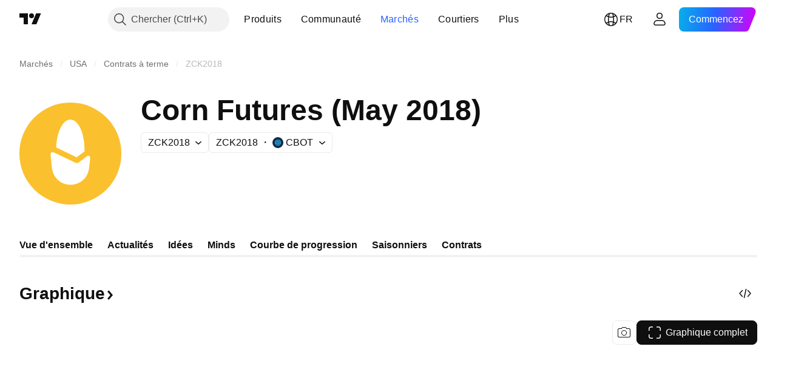

--- FILE ---
content_type: image/svg+xml
request_url: https://s3-symbol-logo.tradingview.com/commodity/corn--big.svg
body_size: 68
content:
<!-- by TradingView --><svg width="56" height="56" xmlns="http://www.w3.org/2000/svg"><path d="M0 0h56v56H0V0z" fill="#FBC02D"/><path d="M35.747 26.849l.03-1.182c0-9.023-3.484-16.334-7.777-16.334-4.138 0-7.513 6.783-7.762 15.338l11.2 5.398 4.309-3.22zm-16.987.466a1.152 1.152 0 00-1.649 1.152l.731 7.389a10.267 10.267 0 0020.44.093l.607-5.6a1.042 1.042 0 00-1.649-.949l-4.76 3.5a1.556 1.556 0 01-1.587.156l-12.133-5.74z" fill="#fff"/></svg>

--- FILE ---
content_type: application/javascript; charset=utf-8
request_url: https://static.tradingview.com/static/bundles/53127.940eab1a8e2a2aece1db.js
body_size: 11753
content:
(self.webpackChunktradingview=self.webpackChunktradingview||[]).push([[53127],{993896:l=>{l.exports={root:"root-Tkn6WL2y"}},487079:l=>{l.exports={"ordered-list--style_alpha__small":"ordered-list--style_alpha__small-bmN0_SHH","ordered-list--style_alpha__capital":"ordered-list--style_alpha__capital-bmN0_SHH",list:"list-bmN0_SHH","list--padded":"list--padded-bmN0_SHH",listItem:"listItem-bmN0_SHH","listItem--custom":"listItem--custom-bmN0_SHH","listItem--lightning":"listItem--lightning-bmN0_SHH",marker:"marker-bmN0_SHH"}},52337:l=>{l.exports={"max-width-for-img-and-quote":"600px",blockquote:"blockquote-xrkxvh37"}},200010:l=>{l.exports={link:"link-zw5jRdec",icon:"icon-zw5jRdec"}},632761:l=>{l.exports={content:"content-e86I10sk"}},713851:l=>{l.exports={blockTitle:"blockTitle-sTIITtXI",blockText:"blockText-sTIITtXI",truncatedBlockText:"truncatedBlockText-sTIITtXI",toggleDescriptionButtonWrapper:"toggleDescriptionButtonWrapper-sTIITtXI",moreButtonWrapper:"moreButtonWrapper-sTIITtXI",toggleDescriptionButton:"toggleDescriptionButton-sTIITtXI",iconContent:"iconContent-sTIITtXI"}},504938:l=>{l.exports={content:"content-N63iVrLs"}},592636:l=>{l.exports={measureUnit:"measureUnit-vQ0B77tk"}},664228:l=>{l.exports={value:"value-YybgrCqH"}},279209:l=>{l.exports={block:"block-QCJM7wcY",hint:"hint-QCJM7wcY",link:"link-QCJM7wcY",iconArrow:"iconArrow-QCJM7wcY",newTab:"newTab-QCJM7wcY",labelWrapper:"labelWrapper-QCJM7wcY",label:"label-QCJM7wcY",value:"value-QCJM7wcY",valueWrap:"valueWrap-QCJM7wcY",wrapper:"wrapper-QCJM7wcY",wrapperBaseline:"wrapperBaseline-QCJM7wcY",blockContent:"blockContent-QCJM7wcY",buttons:"buttons-QCJM7wcY",logo:"logo-QCJM7wcY",buttonIndent:"buttonIndent-QCJM7wcY",buttonsWrapper:"buttonsWrapper-QCJM7wcY"}},950573:l=>{l.exports={container:"container-RUwl8xXG"}},865162:l=>{l.exports={hint:"hint-UA_uuHb2",active:"active-UA_uuHb2"}},657847:l=>{l.exports={container:"container-H16icEW0",cutContent:"cutContent-H16icEW0",content:"content-H16icEW0",buttonContainer:"buttonContainer-H16icEW0",hideButtonContainer:"hideButtonContainer-H16icEW0"}},53437:l=>{l.exports={icon:"icon-SbY5zxGP","color-off":"color-off-SbY5zxGP","color-on-dark":"color-on-dark-SbY5zxGP","color-on-light":"color-on-light-SbY5zxGP","size-small":"size-small-SbY5zxGP","size-medium":"size-medium-SbY5zxGP","social-apple":"social-apple-SbY5zxGP","social-bitcointalk":"social-bitcointalk-SbY5zxGP","social-discord":"social-discord-SbY5zxGP","social-facebook":"social-facebook-SbY5zxGP","social-github":"social-github-SbY5zxGP","social-google":"social-google-SbY5zxGP","social-google-play":"social-google-play-SbY5zxGP","social-instagram":"social-instagram-SbY5zxGP","social-kakao":"social-kakao-SbY5zxGP","social-line":"social-line-SbY5zxGP","social-linkedin":"social-linkedin-SbY5zxGP","social-medium":"social-medium-SbY5zxGP","social-naver":"social-naver-SbY5zxGP","social-reddit":"social-reddit-SbY5zxGP","social-slack":"social-slack-SbY5zxGP","social-stackoverflow":"social-stackoverflow-SbY5zxGP","social-stocktwits":"social-stocktwits-SbY5zxGP",
"social-telegram":"social-telegram-SbY5zxGP","social-tiktok":"social-tiktok-SbY5zxGP","social-twitch":"social-twitch-SbY5zxGP","social-x-twitter":"social-x-twitter-SbY5zxGP","social-whatsapp":"social-whatsapp-SbY5zxGP","social-yahoo":"social-yahoo-SbY5zxGP","social-youtube":"social-youtube-SbY5zxGP","social-globe":"social-globe-SbY5zxGP"}},483950:(l,t,e)=>{"use strict";e.d(t,{formattingASTRenderers:()=>s});var o=e(50959),n=e(492164),i=e(553262),a=e(573429),u=e(52337);function r(l){const{node:t}=l,e=(0,o.useContext)(a.ASTRendererContext);return t.children&&0!==t.children.length?o.createElement("div",{className:u.blockquote},e.renderChildren(t)):null}var d=e(221259),c=e(352123);const s={b:(l,t)=>o.createElement(n.BoldText,{node:l,key:l.key||t}),i:(l,t)=>o.createElement(i.ItalicText,{node:l,key:l.key||t}),p:(l,t)=>o.createElement(d.ParagraphNode,{node:l,key:l.key||t}),s:(l,t)=>o.createElement(c.StrikethroughText,{key:l.key||t,node:l}),quote:(l,t)=>o.createElement(r,{node:l,key:l.key||t}),...e(621636).listASTRenderers}},990045:(l,t,e)=>{"use strict";e.d(t,{linkASTRenderer:()=>i});var o=e(50959),n=e(899430);const i={link:(l,t)=>o.createElement(n.Url,{node:l,key:l.key||t})}},621636:(l,t,e)=>{"use strict";e.d(t,{listASTRenderers:()=>i});var o=e(50959),n=e(936424);const i={list:(l,t)=>o.createElement(n.List,{node:l,key:l.key||t}),"*":(l,t)=>o.createElement(n.ListItem,{node:l,key:l.key||t})}},21517:(l,t,e)=>{"use strict";e.d(t,{urlASTRenderer:()=>o});const o={url:e(990045).linkASTRenderer.link}},492164:(l,t,e)=>{"use strict";e.d(t,{BoldText:()=>u});var o=e(50959),n=e(573429),i=e(993896),a=e.n(i);function u(l){const{node:t}=l,e=(0,o.useContext)(n.ASTRendererContext);return t.children&&0!==t.children.length?o.createElement("strong",{className:a().root},e.renderChildren(t)):null}},553262:(l,t,e)=>{"use strict";e.d(t,{ItalicText:()=>i});var o=e(50959),n=e(573429);function i(l){const{node:t}=l,e=(0,o.useContext)(n.ASTRendererContext);return t.children&&0!==t.children.length?o.createElement("em",null,e.renderChildren(t)):null}},936424:(l,t,e)=>{"use strict";e.d(t,{List:()=>u,ListItem:()=>r});var o=e(50959),n=e(497754),i=e(573429),a=e(487079);function u(l){const{node:t,isPadded:e}=l,u=(0,o.useContext)(i.ASTRendererContext);if(!t.params)return o.createElement("ul",{className:n(a.list,e&&a["list--padded"])},u.renderChildren(t));switch(t.params.type){case"1":return o.createElement("ol",{className:a.list},u.renderChildren(t));case"a":return o.createElement("ol",{className:n(a.list,a["ordered-list--style_alpha__small"],e&&a["list--padded"])},u.renderChildren(t));case"A":return o.createElement("ol",{className:n(a.list,a["ordered-list--style_alpha__capital"],e&&a["list--padded"])},u.renderChildren(t));default:return o.createElement("ul",{className:n(a.list,e&&a["list--padded"])},u.renderChildren(t))}}function r(l){const{node:t,isCustomBullet:e,isLightningBullet:u}=l,r=(0,o.useContext)(i.ASTRendererContext);return o.createElement("li",{className:n(a.listItem,u&&a["listItem--lightning"],e&&a["listItem--custom"])},e&&o.createElement("span",{
className:a.marker},"•"),r.renderChildren(t))}},221259:(l,t,e)=>{"use strict";e.d(t,{ParagraphNode:()=>a});var o=e(50959),n=e(497754),i=e(573429);function a(l){const{node:t,className:e}=l,a=(0,o.useContext)(i.ASTRendererContext);return t.children&&0!==t.children.length?o.createElement("p",{className:n(e)},a.renderChildren(t)):null}},352123:(l,t,e)=>{"use strict";e.d(t,{StrikethroughText:()=>i});var o=e(50959),n=e(573429);function i(l){const{node:t}=l,e=(0,o.useContext)(n.ASTRendererContext);return t.children&&0!==t.children.length?o.createElement("s",null,e.renderChildren(t)):null}},899430:(l,t,e)=>{"use strict";e.d(t,{Url:()=>u,isUrlTagASTNode:()=>r});var o=e(50959),n=e(497754),i=e(733106),a=e(200010);function u(l){const{node:t,className:e}=l,u=!(0,i.isTvLink)(t.params.url);return o.createElement("a",{className:n(a.link,u&&a.icon,e),target:"_blank",href:t.params.url,rel:u?"nofollow":void 0},t.params.linkText)}function r(l){try{const{type:t,params:{linkText:e,url:o,relFollow:n}}=l;return["url","link"].includes(t)&&"string"==typeof e&&"string"==typeof o&&["undefined","boolean"].includes(typeof n)}catch(l){return!1}}},426579:(l,t,e)=>{"use strict";function o(l,t){if(null==l)return null;const e=t.get(l);return void 0===e?null:e()}e.d(t,{translateFromMap:()=>o})},175092:(l,t,e)=>{"use strict";e.d(t,{getAssetClassTranslationMap:()=>i});var o=e(444372);const n=new Map([["1af0389838508d7016a9841eb6273962",()=>o.t(null,void 0,e(381849))],["4071518f1736a5a43dae51b47590322f",()=>o.t(null,void 0,e(493795))],["8fe80395f389e29e3ea42210337f0350",()=>o.t(null,void 0,e(866649))],["b090e99b8d95f5837ec178c2d3d3fc50",()=>o.t(null,void 0,e(986507))],["b6e443a6c4a8a2e7918c5dbf3d45c796",()=>o.t(null,void 0,e(531616))],["c05f85d35d1cd0be6ebb2af4be16e06a",()=>o.t(null,{context:"etf_asset_class"},e(797547))]]);function i(){return n}},499738:(l,t,e)=>{"use strict";e.d(t,{getFocusTranslationMap:()=>i});var o=e(444372)
;const n=new Map([["1",()=>o.t(null,void 0,e(656334))],["6",()=>o.t(null,void 0,e(339226))],["9",()=>o.t(null,void 0,e(444339))],["10",()=>o.t(null,void 0,e(83263))],["11",()=>o.t(null,void 0,e(48901))],["12",()=>o.t(null,void 0,e(427190))],["13",()=>o.t(null,void 0,e(646246))],["14",()=>o.t(null,void 0,e(280602))],["15",()=>o.t(null,void 0,e(4764))],["16",()=>o.t(null,void 0,e(338059))],["17",()=>o.t(null,void 0,e(882749))],["18",()=>o.t(null,void 0,e(421153))],["20",()=>o.t(null,void 0,e(11080))],["21",()=>o.t(null,void 0,e(623749))],["22",()=>o.t(null,void 0,e(76935))],["23",()=>o.t(null,void 0,e(936365))],["24",()=>o.t(null,void 0,e(89864))],["25",()=>o.t(null,void 0,e(533830))],["26",()=>o.t(null,void 0,e(84312))],["27",()=>o.t(null,void 0,e(322789))],["28",()=>o.t(null,void 0,e(389324))],["29",()=>o.t(null,void 0,e(669536))],["30",()=>o.t(null,void 0,e(691986))],["31",()=>o.t(null,void 0,e(856959))],["32",()=>o.t(null,void 0,e(888720))],["33",()=>o.t(null,void 0,e(808953))],["35",()=>o.t(null,void 0,e(654420))],["41",()=>o.t(null,void 0,e(586395))],["42",()=>o.t(null,void 0,e(823786))],["52",()=>o.t(null,void 0,e(621093))],["53",()=>o.t(null,void 0,e(654948))],["54",()=>o.t(null,void 0,e(856135))],["55",()=>o.t(null,void 0,e(740496))],["56",()=>o.t(null,void 0,e(578066))],["58",()=>o.t(null,{context:"etf_focus"
},e(136330))],["59",()=>o.t(null,void 0,e(538580))],["61",()=>o.t(null,void 0,e(478038))],["62",()=>o.t(null,void 0,e(67090))],["63",()=>o.t(null,void 0,e(59270))],["64",()=>o.t(null,void 0,e(130291))],["66",()=>o.t(null,void 0,e(984306))],["68",()=>o.t(null,void 0,e(298699))],["70",()=>o.t(null,void 0,e(565775))],["73",()=>o.t(null,void 0,e(781587))],["78",()=>o.t(null,void 0,e(8242))],["87",()=>o.t(null,void 0,e(923344))],["90",()=>o.t(null,void 0,e(597618))],["91",()=>o.t(null,void 0,e(253366))],["94",()=>o.t(null,void 0,e(552162))],["102",()=>o.t(null,void 0,e(680362))],["105",()=>o.t(null,void 0,e(289257))],["106",()=>o.t(null,void 0,e(103415))],["109",()=>o.t(null,void 0,e(936579))],["111",()=>o.t(null,void 0,e(644071))],["113",()=>o.t(null,void 0,e(780460))],["115",()=>o.t(null,void 0,e(894236))],["117",()=>o.t(null,void 0,e(885102))],["118",()=>o.t(null,void 0,e(252542))],["120",()=>o.t(null,void 0,e(186784))],["121",()=>o.t(null,void 0,e(477971))],["122",()=>o.t(null,void 0,e(211071))],["123",()=>o.t(null,void 0,e(180212))],["2011",()=>o.t(null,void 0,e(532632))],["2025",()=>o.t(null,void 0,e(766605))],["2029",()=>o.t(null,void 0,e(861512))],["2032",()=>o.t(null,void 0,e(388422))],["2033",()=>o.t(null,void 0,e(603361))],["2034",()=>o.t(null,void 0,e(907967))],["2035",()=>o.t(null,void 0,e(739430))],["2036",()=>o.t(null,void 0,e(864628))],["2037",()=>o.t(null,void 0,e(677574))],["2038",()=>o.t(null,void 0,e(400566))],["2039",()=>o.t(null,void 0,e(446547))],["2040",()=>o.t(null,void 0,e(788069))],["2041",()=>o.t(null,void 0,e(58929))],["2042",()=>o.t(null,void 0,e(161279))],["2043",()=>o.t(null,void 0,e(742992))],["2044",()=>o.t(null,void 0,e(774413))],["2045",()=>o.t(null,void 0,e(163431))],["2046",()=>o.t(null,void 0,e(250381))],["2047",()=>o.t(null,void 0,e(789814))],["2048",()=>o.t(null,void 0,e(787796))],["2049",()=>o.t(null,void 0,e(38403))],["2050",()=>o.t(null,void 0,e(501631))],["2051",()=>o.t(null,void 0,e(614479))],["2052",()=>o.t(null,void 0,e(480821))],["2053",()=>o.t(null,void 0,e(41825))],["2054",()=>o.t(null,void 0,e(257670))],["2055",()=>o.t(null,void 0,e(321045))],["2056",()=>o.t(null,void 0,e(228146))],["2057",()=>o.t(null,void 0,e(255524))],["2058",()=>o.t(null,void 0,e(148218))],["2059",()=>o.t(null,void 0,e(214632))],["2060",()=>o.t(null,void 0,e(643487))],["2061",()=>o.t(null,void 0,e(611586))],["2062",()=>o.t(null,void 0,e(475093))],["2063",()=>o.t(null,void 0,e(932163))],["2064",()=>o.t(null,void 0,e(262342))],["2065",()=>o.t(null,void 0,e(169728))],["2066",()=>o.t(null,void 0,e(904844))],["2067",()=>o.t(null,void 0,e(419108))],["2068",()=>o.t(null,void 0,e(35640))],["2069",()=>o.t(null,void 0,e(916825))],["2070",()=>o.t(null,void 0,e(143427))],["2071",()=>o.t(null,void 0,e(947119))],["2072",()=>o.t(null,void 0,e(459752))],["2073",()=>o.t(null,void 0,e(5610))],["2074",()=>o.t(null,void 0,e(986330))],["2075",()=>o.t(null,void 0,e(580003))],["2076",()=>o.t(null,void 0,e(188507))],["2077",()=>o.t(null,void 0,e(339782))],["2078",()=>o.t(null,void 0,e(842629))],["2079",()=>o.t(null,void 0,e(860762))],["2080",()=>o.t(null,void 0,e(1091))],["2081",()=>o.t(null,void 0,e(458132))],["2082",()=>o.t(null,void 0,e(964101))],["2083",()=>o.t(null,void 0,e(971211))],["2084",()=>o.t(null,void 0,e(262225))],["2085",()=>o.t(null,void 0,e(102271))],["2086",()=>o.t(null,void 0,e(302757))],["2087",()=>o.t(null,void 0,e(696630))],["2088",()=>o.t(null,void 0,e(47688))],["2089",()=>o.t(null,void 0,e(54142))],["2090",()=>o.t(null,void 0,e(957652))],["2091",()=>o.t(null,void 0,e(865620))],["2092",()=>o.t(null,void 0,e(690939))],["2093",()=>o.t(null,void 0,e(809968))],["2094",()=>o.t(null,void 0,e(240525))],["2095",()=>o.t(null,void 0,e(282878))],["2096",()=>o.t(null,void 0,e(443021))],["2097",()=>o.t(null,void 0,e(912021))],["2098",()=>o.t(null,void 0,e(185069))],["2099",()=>o.t(null,void 0,e(195823))],["2101",()=>o.t(null,void 0,e(182832))],["2103",()=>o.t(null,void 0,e(887894))],["2107",()=>o.t(null,void 0,e(843296))],["2108",()=>o.t(null,void 0,e(643386))],["2111",()=>o.t(null,void 0,e(393670))],["2112",()=>o.t(null,void 0,e(38482))],["2113",()=>o.t(null,void 0,e(713065))],["2114",()=>o.t(null,void 0,e(150927))],["2115",()=>o.t(null,void 0,e(798284))],["2116",()=>o.t(null,void 0,e(878162))],["2117",()=>o.t(null,void 0,e(581169))],["2118",()=>o.t(null,void 0,e(758107))],["2119",()=>o.t(null,void 0,e(192348))],["2120",()=>o.t(null,void 0,e(228921))],["2121",()=>o.t(null,void 0,e(970676))],["2122",()=>o.t(null,void 0,e(685089))],["2123",()=>o.t(null,void 0,e(16946))],["2125",()=>o.t(null,void 0,e(335153))],["2127",()=>o.t(null,void 0,e(210311))],["2128",()=>o.t(null,void 0,e(894900))],["2129",()=>o.t(null,void 0,e(511237))],["2131",()=>o.t(null,void 0,e(207188))],["2132",()=>o.t(null,void 0,e(239474))],["2134",()=>o.t(null,void 0,e(516722))],["2135",()=>o.t(null,void 0,e(541670))]])
;function i(){return n}},372433:(l,t,e)=>{"use strict";e.d(t,{BlockInfoContent:()=>k});var o=e(50959),n=e(365411),i=e(948445),a=e(497754),u=e.n(a),r=e(444372),d=e(36559),c=e(130708),s=e(35588),v=e(483950),m=e(990045),p=e(21517),f=e(713851);function h(l){const{title:t,content:n,contentAst:i,truncated:a=!1,className:h}=l,[b,k]=(0,o.useState)(!1),g={...v.formattingASTRenderers,...m.linkASTRenderer,...p.urlASTRenderer},w=i?o.createElement(s.ASTTree,{rootNode:i,renderers:g}):n,T=u()(f.blockText,h);return o.createElement("div",null,t&&o.createElement("div",{className:f.blockTitle},t),a?o.createElement(c.TruncatedText,{className:u()(f.truncatedBlockText,T),isExpanded:b,buttonContent:o.createElement("div",{className:u()(f.toggleDescriptionButtonWrapper,!b&&f.moreButtonWrapper)},o.createElement(d.TextButton,{className:f.toggleDescriptionButton,size:"small",color:"brand",onClick:()=>k(!b)},o.createElement("div",{className:f.iconContent},b?r.t(null,void 0,e(764598)):r.t(null,void 0,e(707073)))))},w):o.createElement("div",{className:T},w))}var b=e(632761);function k(l){const{blockInfoList:t,blockInfoWideStart:e,blockInfoWideEnd:a}=l;return o.createElement("div",{className:b.content},e&&o.createElement(h,{...e}),t.length>0&&o.createElement(o.Fragment,null,o.createElement(n.ContainerInfo,null,t.map(((l,t)=>o.createElement(i.BlockInfo,{key:t,...l},l.children))))),a&&o.createElement(h,{...a}))}},469765:(l,t,e)=>{"use strict";e.d(t,{CmsClassificationWidget:()=>T});var o=e(50959),n=e(650151),i=e(519073),a=e(847836),u=e(986701),r=e(365411),d=e(948445),c=e(444372),s=e(175092);const v=new Map([["1",()=>c.t(null,void 0,e(590978))],["3",()=>c.t(null,void 0,e(986507))],["4",()=>c.t(null,void 0,e(228523))],["5",()=>c.t(null,void 0,e(83263))],["6",()=>c.t(null,void 0,e(538580))],["7",()=>c.t(null,void 0,e(831752))],["8",()=>c.t(null,void 0,e(562612))],["9",()=>c.t(null,void 0,e(808953))],["11",()=>c.t(null,void 0,e(654420))],["16",()=>c.t(null,void 0,e(586395))],["17",()=>c.t(null,void 0,e(823786))],["26",()=>c.t(null,void 0,e(41827))],["27",()=>c.t(null,void 0,e(99804))],["30",()=>c.t(null,void 0,e(515254))],["34",()=>c.t(null,void 0,e(217277))],["35",()=>c.t(null,void 0,e(713184))],["36",()=>c.t(null,void 0,e(441187))],["40",()=>c.t(null,void 0,e(495551))],["44",()=>c.t(null,void 0,e(130291))],["50",()=>c.t(null,void 0,e(176492))],["52",()=>c.t(null,void 0,e(186784))],["56",()=>c.t(null,void 0,e(351425))],["57",()=>c.t(null,void 0,e(808835))],["58",()=>c.t(null,void 0,e(191222))],["59",()=>c.t(null,void 0,e(713022))],["60",()=>c.t(null,void 0,e(981526))],["61",()=>c.t(null,void 0,e(501592))],["62",()=>c.t(null,void 0,e(42951))],["63",()=>c.t(null,void 0,e(984579))],["64",()=>c.t(null,void 0,e(391817))],["65",()=>c.t(null,void 0,e(753867))],["66",()=>c.t(null,void 0,e(872799))],["68",()=>c.t(null,void 0,e(312925))],["69",()=>c.t(null,void 0,e(193852))],["70",()=>c.t(null,void 0,e(309659))],["71",()=>c.t(null,void 0,e(869079))]]);var m=e(499738)
;const p=new Map([["4",()=>c.t(null,void 0,e(656334))],["5",()=>c.t(null,void 0,e(281583))],["6",()=>c.t(null,void 0,e(160966))],["7",()=>c.t(null,void 0,e(805658))],["9",()=>c.t(null,void 0,e(332417))],["10",()=>c.t(null,void 0,e(923344))],["11",()=>c.t(null,void 0,e(234714))],["12",()=>c.t(null,void 0,e(183198))],["13",()=>c.t(null,void 0,e(896222))],["14",()=>c.t(null,void 0,e(364491))],["16",()=>c.t(null,void 0,e(172266))],["18",()=>c.t(null,void 0,e(12933))],["19",()=>c.t(null,void 0,e(214211))],["20",()=>c.t(null,void 0,e(807294))],["30",()=>c.t(null,void 0,e(925529))],["33",()=>c.t(null,void 0,e(122635))],["34",()=>c.t(null,void 0,e(975113))],["35",()=>c.t(null,void 0,e(217893))],["36",()=>c.t(null,void 0,e(303598))],["37",()=>c.t(null,void 0,e(669117))],["38",()=>c.t(null,void 0,e(31381))],["39",()=>c.t(null,void 0,e(258997))],["40",()=>c.t(null,void 0,e(266570))],["42",()=>c.t(null,void 0,e(319466))],["43",()=>c.t(null,void 0,e(571701))],["47",()=>c.t(null,void 0,e(272962))],["48",()=>c.t(null,void 0,e(351514))],["49",()=>c.t(null,void 0,e(217717))],["50",()=>c.t(null,void 0,e(228523))],["53",()=>c.t(null,void 0,e(12431))],["55",()=>c.t(null,void 0,e(719283))],["56",()=>c.t(null,void 0,e(825471))],["57",()=>c.t(null,void 0,e(814002))],["58",()=>c.t(null,void 0,e(725587))],["60",()=>c.t(null,void 0,e(192341))],["61",()=>c.t(null,void 0,e(823355))],["65",()=>c.t(null,void 0,e(223509))],["67",()=>c.t(null,void 0,e(10301))],["69",()=>c.t(null,void 0,e(335824))],["70",()=>c.t(null,void 0,e(324661))],["72",()=>c.t(null,void 0,e(278736))],["83",()=>c.t(null,void 0,e(801686))],["85",()=>c.t(null,void 0,e(500002))],["86",()=>c.t(null,void 0,e(519840))],["88",()=>c.t(null,void 0,e(349255))],["89",()=>c.t(null,void 0,e(14386))],["90",()=>c.t(null,void 0,e(103398))],["92",()=>c.t(null,void 0,e(347945))],["93",()=>c.t(null,void 0,e(154441))],["94",()=>c.t(null,void 0,e(370566))],["97",()=>c.t(null,void 0,e(550146))],["98",()=>c.t(null,void 0,e(653282))],["100",()=>c.t(null,void 0,e(908414))],["101",()=>c.t(null,void 0,e(315878))],["102",()=>c.t(null,void 0,e(510877))],["104",()=>c.t(null,void 0,e(377038))],["105",()=>c.t(null,void 0,e(522180))],["106",()=>c.t(null,void 0,e(134867))],["107",()=>c.t(null,void 0,e(506326))],["108",()=>c.t(null,void 0,e(949110))],["110",()=>c.t(null,void 0,e(410268))],["111",()=>c.t(null,void 0,e(409608))],["116",()=>c.t(null,void 0,e(864677))],["120",()=>c.t(null,void 0,e(521409))],["126",()=>c.t(null,void 0,e(190701))],["127",()=>c.t(null,void 0,e(468310))],["141",()=>c.t(null,void 0,e(243787))],["143",()=>c.t(null,void 0,e(478094))],["144",()=>c.t(null,void 0,e(661096))],["145",()=>c.t(null,void 0,e(869375))],["150",()=>c.t(null,void 0,e(254008))],["155",()=>c.t(null,void 0,e(6480))],["167",()=>c.t(null,void 0,e(672341))],["168",()=>c.t(null,void 0,e(492219))],["169",()=>c.t(null,void 0,e(535384))],["171",()=>c.t(null,void 0,e(925478))],["173",()=>c.t(null,void 0,e(325944))],["174",()=>c.t(null,void 0,e(451391))],["176",()=>c.t(null,void 0,e(42016))],["177",()=>c.t(null,void 0,e(916154))],["178",()=>c.t(null,void 0,e(561807))],["182",()=>c.t(null,void 0,e(781587))],["185",()=>c.t(null,void 0,e(90543))],["189",()=>c.t(null,void 0,e(339226))],["192",()=>c.t(null,void 0,e(591692))],["193",()=>c.t(null,void 0,e(532632))],["1000",()=>c.t(null,void 0,e(552755))],["1002",()=>"2010"],["1003",()=>"2015"],["1005",()=>"2020"],["1009",()=>"2025"],["1011",()=>"2030"],["1013",()=>"2035"],["1015",()=>"2040"],["1016",()=>"2045"],["1017",()=>"2050"],["1018",()=>"2055"],["1019",()=>"2060"],["1028",()=>c.t(null,void 0,e(161642))],["1029",()=>c.t(null,void 0,e(111062))],["1033",()=>c.t(null,void 0,e(148197))],["1034",()=>c.t(null,void 0,e(668190))],["1035",()=>c.t(null,void 0,e(238108))],["1037",()=>c.t(null,void 0,e(606495))],["1038",()=>c.t(null,void 0,e(197890))],["1040",()=>c.t(null,void 0,e(949101))],["1042",()=>c.t(null,void 0,e(75873))],["1043",()=>c.t(null,void 0,e(681995))],["1044",()=>c.t(null,void 0,e(735074))],["1045",()=>c.t(null,void 0,e(711655))],["1047",()=>c.t(null,void 0,e(758410))],["1066",()=>c.t(null,void 0,e(929953))],["1067",()=>c.t(null,void 0,e(519340))],["1070",()=>c.t(null,{
context:"automobile"},e(772285))],["1072",()=>c.t(null,void 0,e(62953))],["1073",()=>c.t(null,void 0,e(329306))],["1074",()=>c.t(null,void 0,e(865161))],["1075",()=>c.t(null,void 0,e(841731))],["1076",()=>c.t(null,void 0,e(112599))],["1077",()=>c.t(null,void 0,e(302584))],["1078",()=>c.t(null,void 0,e(532126))],["1079",()=>c.t(null,void 0,e(557586))],["1081",()=>c.t(null,void 0,e(387901))],["1082",()=>c.t(null,void 0,e(699247))],["1083",()=>c.t(null,void 0,e(956478))],["1084",()=>c.t(null,void 0,e(735149))],["1085",()=>c.t(null,void 0,e(213676))],["1086",()=>c.t(null,void 0,e(938562))],["1087",()=>c.t(null,void 0,e(526432))],["1088",()=>c.t(null,void 0,e(45668))],["1089",()=>c.t(null,void 0,e(274017))],["1090",()=>c.t(null,void 0,e(309649))],["1091",()=>c.t(null,void 0,e(690064))],["1092",()=>c.t(null,void 0,e(832445))],["1094",()=>c.t(null,void 0,e(830502))],["1095",()=>c.t(null,void 0,e(87280))],["1096",()=>c.t(null,void 0,e(931458))],["1098",()=>c.t(null,void 0,e(859421))],["1100",()=>c.t(null,void 0,e(886911))],["1101",()=>c.t(null,void 0,e(44029))],["9521",()=>c.t(null,void 0,e(759938))],["9522",()=>c.t(null,void 0,e(200908))],["9523",()=>c.t(null,void 0,e(404665))],["9524",()=>c.t(null,void 0,e(308856))],["9527",()=>c.t(null,void 0,e(701381))],["9528",()=>c.t(null,void 0,e(125491))],["9529",()=>c.t(null,void 0,e(108066))],["9530",()=>c.t(null,void 0,e(166039))],["9531",()=>c.t(null,void 0,e(72137))],["9532",()=>c.t(null,void 0,e(820900))],["9535",()=>c.t(null,void 0,e(559595))],["9537",()=>c.t(null,void 0,e(442872))]]);const f=new Map([["1",()=>c.t(null,void 0,e(803751))],["2",()=>c.t(null,void 0,e(2100))],["3",()=>c.t(null,void 0,e(895636))],["4",()=>c.t(null,void 0,e(381818))],["5",()=>c.t(null,void 0,e(437084))],["6",()=>c.t(null,void 0,e(974521))],["7",()=>c.t(null,void 0,e(587880))],["8",()=>c.t(null,void 0,e(408556))],["9",()=>c.t(null,void 0,e(881181))],["10",()=>c.t(null,void 0,e(358462))],["12",()=>c.t(null,void 0,e(39962))],["13",()=>c.t(null,void 0,e(137260))],["14",()=>c.t(null,void 0,e(242179))],["15",()=>c.t(null,{context:"еtf_strategy"},e(933168))],["16",()=>c.t(null,void 0,e(933900))],["17",()=>c.t(null,void 0,e(691225))],["18",()=>c.t(null,void 0,e(713249))],["19",()=>c.t(null,void 0,e(287332))],["20",()=>c.t(null,void 0,e(272962))],["21",()=>c.t(null,void 0,e(737305))],["22",()=>c.t(null,void 0,e(669117))],["23",()=>c.t(null,void 0,e(24310))],["24",()=>c.t(null,void 0,e(514121))],["25",()=>c.t(null,void 0,e(377553))],["26",()=>c.t(null,void 0,e(260633))],["27",()=>c.t(null,void 0,e(575811))],["28",()=>c.t(null,void 0,e(654953))],["29",()=>c.t(null,void 0,e(773282))],["30",()=>c.t(null,void 0,e(360528))],["31",()=>c.t(null,void 0,e(658365))],["32",()=>c.t(null,{context:"еtf_strategy"
},e(297964))],["33",()=>c.t(null,void 0,e(404994))],["34",()=>c.t(null,void 0,e(479612))],["35",()=>c.t(null,void 0,e(672341))],["36",()=>c.t(null,void 0,e(669905))],["37",()=>c.t(null,void 0,e(471859))],["39",()=>c.t(null,void 0,e(756241))],["41",()=>c.t(null,void 0,e(196511))],["43",()=>c.t(null,void 0,e(925569))],["44",()=>c.t(null,void 0,e(684892))],["45",()=>c.t(null,void 0,e(569185))],["46",()=>c.t(null,void 0,e(813076))],["47",()=>c.t(null,void 0,e(700656))],["48",()=>c.t(null,void 0,e(738523))]]);const h=new Map([["1",()=>c.t(null,void 0,e(561300))],["3",()=>c.t(null,void 0,e(514121))],["4",()=>c.t(null,void 0,e(995981))],["5",()=>c.t(null,void 0,e(319011))],["6",()=>c.t(null,void 0,e(287332))],["7",()=>c.t(null,void 0,e(795048))],["8",()=>c.t(null,void 0,e(489826))],["9",()=>c.t(null,void 0,e(971236))],["10",()=>c.t(null,void 0,e(471490))],["11",()=>c.t(null,void 0,e(185952))],["12",()=>c.t(null,void 0,e(239084))],["13",()=>c.t(null,void 0,e(137260))],["14",()=>c.t(null,void 0,e(278031))],["15",()=>c.t(null,void 0,e(844543))],["16",()=>c.t(null,void 0,e(7953))],["17",()=>c.t(null,void 0,e(51678))],["18",()=>c.t(null,void 0,e(377553))],["19",()=>c.t(null,void 0,e(339226))],["20",()=>c.t(null,void 0,e(296825))],["21",()=>c.t(null,void 0,e(773282))],["22",()=>c.t(null,void 0,e(360528))],["23",()=>c.t(null,void 0,e(337151))],["25",()=>c.t(null,void 0,e(93005))],["26",()=>c.t(null,void 0,e(663886))],["27",()=>c.t(null,void 0,e(251140))],["28",()=>c.t(null,void 0,e(145752))],["29",()=>c.t(null,void 0,e(919183))],["30",()=>c.t(null,void 0,e(65913))]]);const b=new Map([["1",()=>c.t(null,void 0,e(749810))],["2",()=>c.t(null,void 0,e(296825))],["3",()=>c.t(null,void 0,e(337151))],["4",()=>c.t(null,void 0,e(832552))],["5",()=>c.t(null,void 0,e(960957))],["6",()=>c.t(null,void 0,e(638788))],["7",()=>c.t(null,void 0,e(746369))],["8",()=>c.t(null,void 0,e(427940))],["9",()=>c.t(null,void 0,e(145752))],["10",()=>c.t(null,void 0,e(137260))],["12",()=>c.t(null,void 0,e(844543))],["13",()=>c.t(null,void 0,e(536816))],["14",()=>c.t(null,void 0,e(202856))],["15",()=>c.t(null,void 0,e(856135))],["16",()=>c.t(null,{context:"еtf_selection_criteria"},e(621849))],["17",()=>c.t(null,void 0,e(287332))],["18",()=>c.t(null,void 0,e(581189))],["19",()=>c.t(null,void 0,e(527254))],["20",()=>c.t(null,void 0,e(392169))],["21",()=>c.t(null,void 0,e(88820))],["22",()=>c.t(null,void 0,e(547218))],["23",()=>c.t(null,void 0,e(185952))],["24",()=>c.t(null,void 0,e(239084))],["25",()=>c.t(null,void 0,e(51678))],["26",()=>c.t(null,void 0,e(486086))],["27",()=>c.t(null,void 0,e(514121))],["28",()=>c.t(null,void 0,e(377553))],["29",()=>c.t(null,void 0,e(397958))],["30",()=>c.t(null,void 0,e(7953))],["31",()=>c.t(null,void 0,e(93005))],["32",()=>c.t(null,{context:"еtf_selection_criteria"
},e(256334))],["34",()=>c.t(null,void 0,e(401310))],["35",()=>c.t(null,void 0,e(530133))],["36",()=>c.t(null,void 0,e(971236))],["37",()=>c.t(null,void 0,e(752177))],["38",()=>c.t(null,void 0,e(360528))],["39",()=>c.t(null,void 0,e(437725))],["40",()=>c.t(null,void 0,e(653153))],["41",()=>c.t(null,void 0,e(565775))],["42",()=>c.t(null,void 0,e(829566))],["43",()=>c.t(null,void 0,e(339226))],["45",()=>c.t(null,void 0,e(278031))]]);var k=e(426579),g=e(526639);var w=e(504938);function T(l){const{data:{symbol:t},...e}=l,n=x(t);return o.createElement(u.CmsBaseWidget,{...e},o.createElement("div",{className:w.content},o.createElement(r.ContainerInfo,null,n.map(((l,t)=>o.createElement(d.BlockInfo,{key:t,...l},l.value))))))}function x(l){return(0,i.isBond)(l.type)?function(l){const{placement_type_tr:t,duration_type_tr:o,maturity_type_tr:n,offer_type_tr:i,redemption_type_tr:a,conversion_option_tr:u,sinking_fund_tr:r,ownership_form_tr:d}=l;return[{label:c.t(null,void 0,e(760981)),value:t,solutionId:43000728509},{label:c.t(null,void 0,e(122504)),value:o,solutionId:43000728407},{label:c.t(null,void 0,e(834161)),value:n,solutionId:43000728508},{label:c.t(null,void 0,e(986525)),value:i,solutionId:43000728546},{label:c.t(null,void 0,e(551181)),value:a,solutionId:43000728518},{label:c.t(null,void 0,e(261810)),value:u,solutionId:43000728511},{label:c.t(null,void 0,e(483879)),value:r,solutionId:43000728514},{label:c.t(null,void 0,e(764368)),value:d,solutionId:43000728516}].filter((l=>l.value))}(l):function(l){const{asset_class:t,category:o,focus:n,focus_currency_pair_symbol_data:i,niche:a,strategy:u,holdings_region_specific_tr:r,weighting_scheme:d,selection_criteria:w}=l,{base_currency_logo_id:T,short_description:x,tv_symbol_page_url:I}=i||{},y=T?(0,g.resolveLogoUrls)({logoid:T}):void 0;return[{label:c.t(null,void 0,e(584266)),value:(0,k.translateFromMap)(t,(0,s.getAssetClassTranslationMap)()),solutionId:43000717788},{label:c.t(null,void 0,e(885162)),value:(0,k.translateFromMap)(o,v),solutionId:43000717928},{label:c.t(null,void 0,e(595481)),value:x,href:I,logoUrls:y},{label:c.t(null,void 0,e(838136)),value:(0,k.translateFromMap)(n,(0,m.getFocusTranslationMap)()),solutionId:43000717928},{label:c.t(null,void 0,e(260508)),value:(0,k.translateFromMap)(a,p),solutionId:43000717928},{label:c.t(null,void 0,e(972244)),value:(0,k.translateFromMap)(u,f),solutionId:43000716006},{label:c.t(null,void 0,e(14821)),value:r||null},{label:c.t(null,void 0,e(66078)),value:(0,k.translateFromMap)(d,h),solutionId:43000716007},{label:c.t(null,void 0,e(883839)),value:(0,k.translateFromMap)(w,b),solutionId:43000715962}].filter((l=>Boolean(l.value)))}(l)}T.validateProps=(l,t)=>{const{data:e}=l,o=x(e.symbol).length>0,u=(0,a.isWidgetAvailableToUser)(t),r=(0,i.isEtf)(e.symbol.type,e.symbol.typespecs),d=(0,i.isBond)(e.symbol.type)&&u;(0,n.assert)(o,"Data is required"),(0,n.assert)(r||d,"Widget is not available")}},548395:(l,t,e)=>{"use strict";e.d(t,{getCompanyInfoProps:()=>n});var o=e(613249);function n(l){return l.map((l=>{const t=(0,
o.extractorBlockInfo)(l.children);return{...t,label:l.title,copyText:l.copyText,solutionId:l.solutionId,showIcons:l.showIcons,logoUrls:l.logoUrls,href:l.href||t.href,list:t.list?.map((t=>({...t,title:l.title,showIcons:l.showIcons,copyText:l.copyText?t.children:void 0})))}})).filter((l=>Boolean(l.children)))}},15496:(l,t,e)=>{"use strict";e.d(t,{QuoteSessionProvider:()=>i});var o=e(50959),n=e(111495);function i(l){const[t,e]=(0,o.useState)(function(l,t={}){return l.reduce(((l,e)=>({...l,[e]:i(t[e])?t[e]:""})),{})}(l.dependencies,l.initValue));return(0,o.useEffect)((()=>{const t=(0,n.getQuoteSessionInstance)(l.type||"simpleDetailed"),o=(t,o)=>{"ok"===t.status&&function(t){if(Object.keys(t).length){const o={};l.dependencies.forEach((l=>{i(t[l])&&(o[l]=t[l])})),Object.keys(o).length&&e((l=>({...l,...o})))}}(o.values)};return t.subscribe("QuoteSessionProvider",l.symbol,o),()=>{t.unsubscribe("QuoteSessionProvider",l.symbol,o)}}),[]),l.children(t);function i(l){return!!l||"number"==typeof l}}},260042:(l,t,e)=>{"use strict";e.d(t,{KeyStatContent:()=>i});var o=e(50959),n=e(592636);function i(l){const{value:t,measureUnit:e}=l;return o.createElement(o.Fragment,null,t||"—",t&&e&&o.createElement(o.Fragment,null," ",o.createElement("span",{className:n.measureUnit},e)))}},64165:(l,t,e)=>{"use strict";e.d(t,{KeyStatWithRtlValue:()=>i});var o=e(50959),n=e(664228);function i(l){const{children:t}=l;return o.createElement("div",{className:n.value},t)}},948445:(l,t,e)=>{"use strict";e.d(t,{BlockInfo:()=>T,BlockInfoLabel:()=>x});var o=e(50959),n=e(497754),i=e.n(n),a=e(941777),u=e(79205),r=e(160742),d=e(648694),c=e(444372),s=e(36559);var v=e(431544);function m(l){const[t,n]=(0,o.useState)(!1);return o.createElement(s.TextButton,{className:"apply-common-tooltip",color:"gray",size:"small",startIcon:v,isSelected:t,title:c.t(null,void 0,e(437117)),iconOnly:!0,onClick:function(o){t||n(!0);!function(l){Promise.all([e.e(10648),e.e(62419),e.e(58059),e.e(90281)]).then(e.bind(e,587132)).then((t=>t.openBlockInfoMenuImpl(l)))}({buttonElement:o.currentTarget,items:l.items,onClose:i})}});function i(){n(!1)}}var p=e(613249),f=e(323661),h=e(346080),b=e(257816),k=e(279197),g=e(279209);const w="apply-overflow-tooltip";function T(l){const{children:t}=l;return o.createElement("div",{className:i()(g.block,l.className)},o.createElement(x,{...l}),o.createElement(I,{...l},t))}function x(l){const{label:t,labelHref:e,labelAdditionalInfo:n,tooltip:i,solutionId:a,icon:u}=l;return o.createElement("div",{className:g.labelWrapper},o.createElement(y,{value:t,additionalInfo:n,href:e,className:g.label,icon:u}),Boolean(i||a)&&o.createElement(d.Hint,{tooltip:i,solutionId:a,className:g.hint}))}function I(l){const{href:t,target:e,rel:n,list:u,label:d,copyText:c,copyTitle:s,children:v,icon:p,logoUrls:h,counter:b,wrapText:k,forceHideLinkIcon:w,valueTooltip:T,dataQaId:x,onClick:I}=l,S=Boolean(k),C=o.createElement("span",{className:i()(g.buttonsWrapper,S&&g.buttonIndent)},c&&o.createElement(f.CopyButton,{text:c,title:s??d}),u&&u.length>0&&o.createElement(m,{items:u}))
;return o.createElement("div",{className:i()(g.wrapper,k&&g.wrapperBaseline)},o.createElement("div",{className:i()(g.blockContent,"apply-common-tooltip"),title:T},h&&o.createElement(r.CircleLogoAny,{logoUrls:h,size:"xsmall"}),o.createElement(y,{value:v,href:t||void 0,target:e,rel:n,className:i()(g.value,k&&g.valueWrap),icon:p,forceHideLinkIcon:w,additionalInfo:S?C:void 0,dataQaId:x,onClick:I}),b&&o.createElement(a.Counter,{...b})),S?void 0:o.createElement("div",{className:g.buttons},C))}function y(l){const{value:t,href:e,target:n,rel:a,className:r,icon:d,additionalInfo:c,forceHideLinkIcon:s,dataQaId:v,onClick:m}=l,{finalTarget:f,finalRel:T,isExternalLink:x}=(0,p.normalizeLinkAttributes)(e,n,a);return o.createElement(o.Fragment,null,e?o.createElement("a",{className:i()("apply-overflow-tooltip","apply-overflow-tooltip--check-children",g.link),"data-overflow-tooltip-text":t,href:e,target:f,rel:T,onClick:m},d&&o.createElement(h.SocialIcon,{size:d.size,provider:d.provider,className:g.logo}),o.createElement("div",{className:i()(w,"apply-overflow-tooltip--allow-text",r),"data-qa-id":v},t,c),!s&&o.createElement(u.Icon,{icon:x?k:b,className:i()(x?g.newTab:g.iconArrow)})):o.createElement("div",{className:i()(w,"apply-overflow-tooltip--allow-text",r),"data-qa-id":v},t,c))}},323661:(l,t,e)=>{"use strict";e.d(t,{CopyButton:()=>s});var o=e(50959),n=e(497754),i=e(444372),a=e(36559),u=e(507458),r=e(672475),d=e(990257),c=e(814449);function s(l){const{text:t,title:s,className:m}=l;return o.createElement(a.TextButton,{className:n(m,"apply-common-tooltip"),size:"small",color:"light-gray",startIcon:c,title:i.t(null,{replace:{title:v(s)?s:s.toLowerCase()}},e(402723)),iconOnly:!0,onClick:async function(l){const o=l.currentTarget;l.preventDefault(),l.stopPropagation(),await(0,u.copyToClipboard)({text:t}),o&&((0,d.showTooltip)(o,{initialDelay:0,leaveOnMouseOut:!0,text:i.t(null,void 0,e(279835)).format({title:(0,r.capitalizeFirstLetter)(s)})}),(0,d.debounceHideTooltip)())}})}const v=l=>l.toUpperCase()===l},613249:(l,t,e)=>{"use strict";e.d(t,{extractorBlockInfo:()=>a,normalizeLinkAttributes:()=>d});var o=e(346080),n=e(312101),i=e(733106);function a(l){if(!l)return{children:void 0};if("number"==typeof l)return{children:l};if("string"==typeof l)try{const t=new URL(l);return t.protocol.includes("http")?r(t,!0):{children:l}}catch{return{children:l}}if(Array.isArray(l)){const t=[],e=[];[...l].forEach((l=>{try{const e=new URL(String(l));t.push(e)}catch{e.push(a(l))}}));const[o,...n]=[...u(t),...e];return{...o,list:n}}return{children:l}}function u(l){const t=[];return l.forEach(((l,e)=>{const o=[...t].reverse().find((t=>t.origin===l.origin));if(o){if(o.href!==l.href){const o=l.hostname.replace("www.","")+l.pathname+l.search;t.push({...r(l,0===e),children:o})}}else t.push(r(l,0===e))})),t}function r(l,t=!1){const e=(0,i.isTvLink)(l.href),a=function(l,t){const e=t?o.SocialIconSize.Medium:o.SocialIconSize.Small,i=(0,n.findSocialByUrl)(l);if(i){let o=n.socialProviderName.get(i);if(i===n.SocialProvider.Twitter&&!t){
const t=l.hostname.replace("www.",""),e=l.pathname.split("/")[1];o=e?`${t}/${e}`:t}return{provider:i,size:e,title:o}}if(!t)return{provider:n.SocialProvider.Default,dummy:!0,size:e};return}(l,t);return{href:l.href,origin:l.origin,children:a?.title||l.hostname.replace("www.",""),target:e?"_self":"_blank",rel:e?void 0:"nofollow noopener noreferrer",icon:a}}function d(l,t,e){if(!l)return{isExternalLink:!1};const o=(0,i.isTvLink)(l),n=t??(o?void 0:"_blank");return{finalTarget:n,finalRel:e??(o?void 0:"nofollow noopener noreferrer"),isExternalLink:"_blank"===n}}},365411:(l,t,e)=>{"use strict";e.d(t,{ContainerInfo:()=>u});var o=e(50959),n=e(497754),i=e.n(n),a=e(950573);function u(l){const{className:t}=l;return o.createElement("div",{className:i()(a.container,t)},l.children)}},648694:(l,t,e)=>{"use strict";e.d(t,{Hint:()=>p});var o=e(50959),n=e(444372),i=e(497754),a=e.n(i),u=e(650151),r=e(879921),d=e(861482),c=e(77294),s=e(633102),v=e(865162);const m=new c.WatchedValue(0);function p(l){const{tooltip:t,solutionId:i,className:c}=l,[p,f]=(0,s.useWatchedValue)(m);return i?o.createElement(r.IconQuestionInformationLink,{className:a()(v.hint,p===i&&v.active,c),tooltip:n.t(null,void 0,e(724936)),ariaLabel:n.t(null,void 0,e(724936)),href:`/support/solutions/${i}`,icon:"question",onClick:l=>{l.preventDefault(),f(i),(0,d.showSupportDialog)({solutionId:i,afterClose:()=>f(0)})}}):o.createElement(r.IconQuestionInformationButton,{className:a()(v.hint,c),tooltip:t,ariaLabel:(0,u.ensureDefined)(t),icon:"info"})}},130708:(l,t,e)=>{"use strict";e.d(t,{TruncatedText:()=>c});var o=e(50959),n=e(497754),i=e.n(n),a=e(290484),u=e(774218),r=e(650151),d=e(657847);function c(l){const{isExpanded:t,buttonContent:e,className:n,children:c}=l,s=(0,o.useRef)(null),[v,m]=(0,o.useState)(!1);return(0,u.useIsomorphicLayoutEffect)((()=>{if(!s.current)return;const l=(0,a.default)((l=>{const t=l[0].target;if(void 0===t)return;const e=parseInt(getComputedStyle((0,r.ensureNotNull)(s.current)).getPropertyValue("--max-height-cut-container"));m(e>t.clientHeight)}),50),t=new ResizeObserver(l);return t.observe(s.current),()=>{t.disconnect()}}),[]),o.createElement("div",{className:i()(d.container,n,!t&&d.cutContent)},o.createElement("div",{className:d.content,ref:s},c),t&&e,o.createElement("div",{className:i()(d.buttonContainer,v&&d.hideButtonContainer)},!t&&e))}},847836:(l,t,e)=>{"use strict";function o(l){return Boolean(l?.user?.is_authenticated)}function n(l){return Boolean(l?.user.is_pro)}e.d(t,{isWidgetAvailableToFreeUser:()=>o,isWidgetAvailableToUser:()=>n})},346080:(l,t,e)=>{"use strict";e.d(t,{SocialIcon:()=>d,SocialIconSize:()=>o,getSocialIconHtml:()=>c});var o,n=e(50959),i=e(497754),a=e.n(i),u=e(312101),r=e(53437);function d(l){const{size:t=o.Small,provider:e=u.SocialProvider.Default,colored:i=(0,u.hasColoredIcon)(l.provider)}=l,d=i?"on-light":"off";return n.createElement("span",{"aria-label":l["aria-label"],"aria-hidden":l["aria-hidden"],role:"img",className:a()(r.icon,r[`social-${e}`],r[`size-${t}`],r[`color-${d}`],l.className)})}function c(l){
const{size:t=o.Small,provider:e=u.SocialProvider.Default,colored:n=(0,u.hasColoredIcon)(l.provider)}=l,i=n?"on-light":"off";return`<span role="img" ${["aria-hidden","aria-label"].map((t=>l[t]?`${t}="${l[t]}"`:void 0)).filter(Boolean).join(" ")} class="${a()(r.icon,r[`social-${e}`],r[`size-${t}`],r[`color-${i}`],l.className)}"></span>`}!function(l){l.Small="small",l.Medium="medium",l.Large="large"}(o||(o={}))},312101:(l,t,e)=>{"use strict";e.d(t,{SocialProvider:()=>n,findSocialByUrl:()=>r,hasColoredIcon:()=>c,socialProviderName:()=>i});const o=(0,e(735566).getLogger)("Socials");var n;!function(l){l.Apple="apple",l.BitcoinTalk="bitcointalk",l.Discord="discord",l.Facebook="facebook",l.GitHub="github",l.Google="google",l.GooglePlay="google-play",l.Instagram="instagram",l.KakaoTalk="kakao",l.Line="line",l.LinkedIn="linkedin",l.Medium="medium",l.Naver="naver",l.Reddit="reddit",l.Slack="slack",l.StackOverflow="stackoverflow",l.StockTwits="stocktwits",l.Telegram="telegram",l.TikTok="tiktok",l.Twitch="twitch",l.Twitter="x-twitter",l.WhatsApp="whatsapp",l.Yahoo="yahoo",l.YouTube="youtube",l.Default="globe"}(n||(n={}));const i=new Map([[n.Apple,"Apple"],[n.BitcoinTalk,"BitcoinTalk"],[n.Discord,"Discord"],[n.Facebook,"Facebook"],[n.GitHub,"GitHub"],[n.Instagram,"Instagram"],[n.KakaoTalk,"KakaoTalk"],[n.Line,"Line"],[n.Google,"Google"],[n.GooglePlay,"Google Play"],[n.LinkedIn,"LinkedIn"],[n.Medium,"Medium"],[n.Naver,"Naver"],[n.Reddit,"Reddit"],[n.Slack,"Slack"],[n.StackOverflow,"StackOverflow"],[n.StockTwits,"StockTwits"],[n.Telegram,"Telegram"],[n.TikTok,"TikTok"],[n.Twitch,"Twitch"],[n.Twitter,"X (Twitter)"],[n.WhatsApp,"WhatsApp"],[n.Yahoo,"Yahoo"],[n.YouTube,"YouTube"]]),a=/^(?:[\w-\.]+\.)?/,u=new Map([[n.BitcoinTalk,/bitcointalk\.org/],[n.Discord,/(?:discord|discordapp)\.(?:com|gg)/],[n.Facebook,/(?:facebook|fb)\.(?:com|me)/],[n.GitHub,/github\.(?:com|io)/],[n.Instagram,/instagram\.com/],[n.KakaoTalk,/kakao\.com/],[n.Line,/line\.me/],[n.LinkedIn,/(?:linkedin\.(?:com|cn|at)|lnkd\.in)/],[n.Medium,/medium\.com/],[n.Naver,/naver\.com/],[n.Reddit,/(?:reddit\.com|redd\.it)/],[n.Slack,/slack\.com/],[n.StackOverflow,/(?:stackoverflow|stackexchange)\.com/],[n.StockTwits,/stocktwits\.com/],[n.Telegram,/(?:telegram|t)\.(?:me)/],[n.TikTok,/tiktok\.com/],[n.Twitch,/twitch\.com/],[n.Twitter,/(?:(?:twitter|x)\.com|t\.co)/],[n.WhatsApp,/(?:whatsapp\.com|wa\.me)/],[n.Yahoo,/yahoo\.com/],[n.YouTube,/(?:youtube\.com|youtu\.be)/]]);function r(l){let t;try{t=new URL(l)}catch(l){return void o.logWarn("Malformed URL string")}if(t)for(const[l,e]of u)if(new RegExp(a.source+e.source+"$").test(t.hostname))return l}const d=[n.BitcoinTalk,n.Discord,n.Facebook,n.Google,n.GooglePlay,n.Instagram,n.KakaoTalk,n.LinkedIn,n.Naver,n.Reddit,n.Slack,n.StackOverflow,n.Telegram,n.Twitch,n.WhatsApp,n.Yahoo,n.YouTube],c=l=>d.includes(l)},633102:(l,t,e)=>{"use strict";e.d(t,{useWatchedValue:()=>n});var o=e(50959);const n=(l,t=[])=>{const[e,n]=(0,o.useState)(l.value());return(0,o.useEffect)((()=>{const t=l=>n(l);return l.subscribe(t),()=>l.unsubscribe(t)}),[l,...t]),
[e,t=>l.setValue(t)]}},814449:l=>{l.exports='<svg xmlns="http://www.w3.org/2000/svg" viewBox="0 0 18 18" width="18" height="18"><path fill="currentColor" fill-rule="evenodd" d="M15 2.5H7a.5.5 0 0 0-.5.5v8c0 .28.22.5.5.5h8a.5.5 0 0 0 .5-.5V3a.5.5 0 0 0-.5-.5ZM7 1a2 2 0 0 0-2 2v8c0 1.1.9 2 2 2h8a2 2 0 0 0 2-2V3a2 2 0 0 0-2-2H7Z"/><path fill="currentColor" d="M3 6.5a.5.5 0 0 0-.5.5v8c0 .28.22.5.5.5h8a.5.5 0 0 0 .5-.5v-1H13v1a2 2 0 0 1-2 2H3a2 2 0 0 1-2-2V7c0-1.1.9-2 2-2h1v1.5H3Z"/></svg>'},431544:l=>{l.exports='<svg xmlns="http://www.w3.org/2000/svg" viewBox="0 0 18 18" width="18" height="18"><path fill="currentColor" fill-rule="evenodd" d="M3 10a1 1 0 1 0 0-2 1 1 0 0 0 0 2zm0 1a2 2 0 1 0 0-4 2 2 0 0 0 0 4zm6-1a1 1 0 1 0 0-2 1 1 0 0 0 0 2zm0 1a2 2 0 1 0 0-4 2 2 0 0 0 0 4zm7-2a1 1 0 1 1-2 0 1 1 0 0 1 2 0zm1 0a2 2 0 1 1-4 0 2 2 0 0 1 4 0z"/></svg>'},257816:l=>{l.exports='<svg xmlns="http://www.w3.org/2000/svg" viewBox="0 0 18 18" width="18" height="18"><path fill="currentColor" d="M11.78 8.375a1 1 0 010 1.25l-4 5a1 1 0 11-1.56-1.25L9.72 9l-3.5-4.375a1 1 0 111.56-1.25l4 5z"/></svg>'}}]);

--- FILE ---
content_type: image/svg+xml
request_url: https://s3-symbol-logo.tradingview.com/commodity/corn.svg
body_size: 41
content:
<!-- by TradingView --><svg width="18" height="18" xmlns="http://www.w3.org/2000/svg"><path d="M0 0h18v18H0V0z" fill="#FBC02D"/><path d="M11.49 8.63l.01-.38C11.5 5.35 10.38 3 9 3 7.67 3 6.585 5.18 6.505 7.93l3.6 1.735L11.49 8.63zm-5.46.15a.37.37 0 00-.53.37l.235 2.375a3.3 3.3 0 006.57.03l.195-1.8a.335.335 0 00-.53-.305l-1.53 1.125a.5.5 0 01-.51.05L6.03 8.78z" fill="#fff"/></svg>